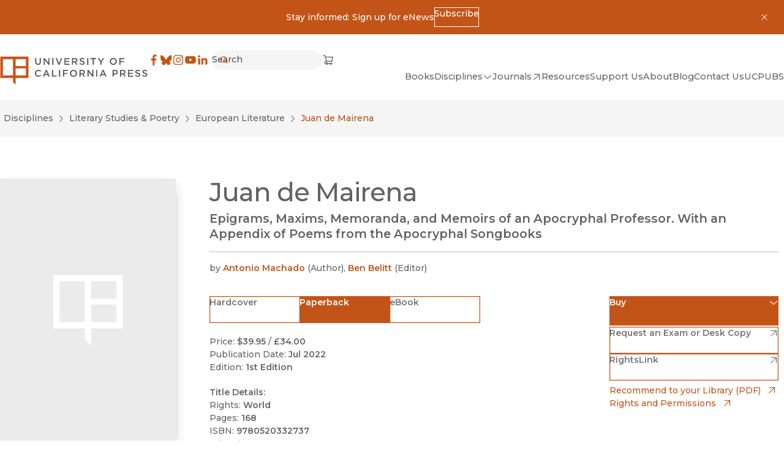

--- FILE ---
content_type: text/css; charset=UTF-8
request_url: https://www.ucpress.edu/_next/static/css/a0baf3d970673851.css
body_size: 3910
content:
.SearchResults_results__aRQpJ{display:grid;gap:clamp(22px,calc(22px + 8 * (100vw - 500px) / 900),30px)}.SearchResults_results__aRQpJ>*+*{padding-block-start:clamp(22px,calc(22px + 8 * (100vw - 500px) / 900),30px);border-top:1px solid #ebebeb}.CoverImage_figure__g9g40{--cover-image-box-shadow:0px 9px 18.9px -6px rgba(0,0,0,.38);display:flex;align-items:flex-end;position:relative;inline-size:auto;block-size:auto;max-inline-size:100%;transform:var(--cover-image-transform,scale(1));transition-property:transform;transition-timing-function:cubic-bezier(.4,0,.2,1);transition-duration:.15s}@container (min-width: 31.25rem){.CoverImage_figure__g9g40{block-size:var(--cover-image-height)}}.CoverImage_figure--lg__sweMA{block-size:auto;inline-size:var(--cover-image-width)}.CoverImage_figure--lg__sweMA img{max-block-size:auto}.CoverImage_figure--md__8o1D9{align-items:center;min-inline-size:var(--cover-image-width);block-size:var(--cover-image-height);--cover-image-box-shadow:2px 4px 8px 1px rgba(0,0,0,.1)}.CoverImage_figure--sm__RDdG_{block-size:auto;inline-size:var(--cover-image-width);--cover-image-box-shadow:2px 4px 8px 1px rgba(0,0,0,.1)}.CoverImage_figure--sm__RDdG_ img{max-block-size:auto}.CoverImage_figure__g9g40 img{box-shadow:var(--cover-image-box-shadow);max-block-size:var(--cover-image-height)}.CoverImage_figure__g9g40>svg{box-shadow:var(--cover-image-box-shadow);aspect-ratio:var(--cover-image-height) /var(--cover-placeholder-width)}.BackLink_backLink__KcK9i{display:flex;gap:.5rem;margin-inline:-.75rem;padding-block:.5rem;padding-inline-start:.75rem;padding-inline-end:1rem;border-radius:.25rem;color:inherit;transition-property:opacity,color,background-color,box-shadow,border,outline;transition-timing-function:cubic-bezier(.4,0,.2,1);transition-duration:.15s}.BackLink_backLink__KcK9i:hover{background-color:#c35418;color:#fff}@media screen and (min-width:46.875rem){.BackLink_backLink__KcK9i{margin-inline:0}}.SeriesPage_seriesWrapper__Tr8zu>*+*{padding-block-start:clamp(2.375rem,2.028rem + 1.1111vw,3rem)}.SeriesPage_alphaList__6fR_0{display:flex;flex-wrap:wrap;gap:.3125rem}.SeriesPage_alphaLink__XDWEe{display:flex;justify-content:center;align-items:center;border-radius:1.875rem;inline-size:1.875rem;block-size:1.875rem;background-color:#f5f5f5;color:#4f4f4f;font-weight:600;transition-property:opacity,color,background-color,box-shadow,border,outline;transition-timing-function:cubic-bezier(.4,0,.2,1);transition-duration:.15s}.SeriesPage_alphaLink__XDWEe:hover{background-color:#c35418;color:#fff}.SeriesPage_seriesGroup__dAVNS{border-bottom-width:1px;max-width:50rem;padding-block-end:clamp(1.875rem,1.528rem + 1.1111vw,2.5rem)}.SeriesPage_seriesList__9KYFL{font-weight:600}.SeriesPage_seriesList__9KYFL>*+*{padding-block-start:clamp(.4375rem,.194rem + .7778vw,.875rem)}.Content_content__OWDnN{--transition-duration:500ms;display:grid;grid-template-rows:1fr;transition-property:opacity,grid-template-rows;transition-duration:var(--transition-duration);transition-timing-function:var(--transition-timing-function);z-index:50;margin-inline:calc(var(--button-border-width) * -1);padding-inline:var(--button-border-width)}.Content_content__OWDnN>*{min-block-size:0}.Content_content__OWDnN[inert]{opacity:0;grid-template-rows:0fr;overflow:hidden;z-index:0}.Toggle_toggle__VBe_1{display:inline-flex;justify-content:space-between}.Toggle_toggle__VBe_1 svg{rotate:var(--icon-rotate);transition:rotate var(--transition-duration) var(--transition-timing-function)}.Toggle_toggle__VBe_1[aria-expanded=true],.Toggle_toggle__VBe_1[data-toggle-open=true]{--icon-rotate:180deg}.SocialLinksList_socialLinks__LvOVe{display:flex;flex-wrap:wrap;gap:1rem}.SocialLinksList_socialLinks__LvOVe li{display:flex;align-items:center;justify-content:center}.SocialLinksList_link__cGlAb{display:inline-block;color:var(--link-color)}.SocialLinksList_link__cGlAb:hover{color:var(--link-hover-color)}.ShoppingCartLink_shop__tAfWI{display:flex;align-items:center;justify-content:center}.ShoppingCartLink_shop__tAfWI:hover{color:#b74e1a}@media (max-width:330px){.MobileNavToggle_toggle__mtGXj span{position:absolute;width:1px;height:1px;padding:0;margin:-1px;overflow:hidden;clip:rect(0,0,0,0);white-space:nowrap;border-width:0}}.SubnavAndToggle_subnav--dropdown__t0aEl{position:absolute;background-color:#f5f5f5;margin-left:-2.75rem;margin-top:1.3125rem;padding-block:2.25rem;border:1px solid #fff}.SubnavAndToggle_subnav--dropdown__t0aEl .SubnavAndToggle_subnav__list__87J3x{-moz-columns:var(--header-nav-columns,1);columns:var(--header-nav-columns,1);-moz-column-gap:2rem;column-gap:2rem;padding-inline:2.75rem;max-inline-size:42.3125rem}.SubnavAndToggle_subnav--dropdown__t0aEl .SubnavAndToggle_subnav__item__KdUsf{width:100vw;max-width:11rem}.SubnavAndToggle_subnav--dropdown__t0aEl .SubnavAndToggle_subnav__item__KdUsf:not(:last-child){padding-block-end:.75rem}.SubnavAndToggle_subnav--mobile__n18nU .SubnavAndToggle_subnav__item__KdUsf{padding-block-start:.75rem}.SubnavAndToggle_subnav--mobile__n18nU .SubnavAndToggle_subnav__item__KdUsf:first-child{padding-block-start:.875rem}.SubnavAndToggle_subnav--mobile__n18nU .SubnavAndToggle_subnav__item__KdUsf:last-child{padding-block-end:.75rem}@media (min-width:75rem){.MobileNav_mobileNav__mp0rT{display:none}}.MobileNav_mobileNav__dialog__FcY4p{background-color:#fff;width:100vw;height:100vh;max-width:100vw;max-height:100vh;overflow:auto}.MobileNav_mobileNav__header__6w5Bk{display:flex;gap:.75rem;align-items:center;justify-content:space-between;margin-block-end:2rem}.MobileNav_mobileNav__content__cnxJ1{--container-padding-block-start:2rem;--container-padding-block-end:2.25rem}.MobileNav_mobileNav__contentInner__wYzjQ{--container-inline-size:31.25rem}.MobileNav_mobileNav__contentInner__wYzjQ>*+*{margin-block-start:2.25rem}.MobileNav_mobileNav__item__kMUd5:not(:first-child){padding-block-start:.875rem}.MobileNav_mobileNav__item__kMUd5:not(:last-child){padding-block-end:.875rem;border-bottom-width:1px}.HeaderNav_navList__1E13z{display:flex;flex-wrap:wrap;-moz-column-gap:2rem;column-gap:2rem;row-gap:1rem}.HeaderNav_navList__item__fY6Th{position:relative}.FooterNav_nav__v6YbR{display:flex;flex-wrap:wrap;gap:clamp(32px,calc(32px + 38 * (100vw - 500px) / 900),70px)}.FooterNav_column__S7T6s{display:flex;flex-direction:column;gap:clamp(.75rem,.333rem + 1.3333vw,1.5rem)}.FooterNav_header__5Nbhw{font-size:clamp(1rem,.965rem + .1111vw,1.0625rem);line-height:1.41;letter-spacing:normal;transition-property:color,box-shadow;transition-timing-function:cubic-bezier(.4,0,.2,1);transition-duration:.15s;font-weight:600;display:flex;flex-wrap:wrap;gap:.625rem}:is(a)>.FooterNav_header__5Nbhw:hover{color:inherit}.FooterNav_header__5Nbhw>svg{margin-block-start:.188rem}.FooterNav_submenu__O62As{margin-block-start:.625rem}.FooterNav_submenu__O62As>*+*{margin-block-start:.375rem}.FooterNav_submenuLink__Dzr53{display:flex;flex-wrap:wrap;gap:.333rem;color:#636363;transition-property:color,box-shadow;transition-timing-function:cubic-bezier(.4,0,.2,1);transition-duration:.15s}.FooterNav_submenuLink__Dzr53:hover{color:#c35418}.FooterNav_submenuLink__Dzr53>svg{margin-block-start:.125rem}.SidebarItemLink_sidebarLink__HK5q2{--sidebar-color:inherit;--sidebar-hover-color:#b74e1a;--sidebar-hover-bg-color:#ebebeb;--sidebar-active-color:#b74e1a;--sidebar-active-bg-color:#f5f5f5;--sidebar-icon-opacity:0;--sidebar-icon-rotate:0;display:flex;width:100%;justify-content:space-between;gap:.75rem;padding-block:.5rem;padding-inline-start:.75rem;padding-inline-end:.625rem;border-radius:.25rem;color:var(--sidebar-color);transition-property:opacity,color,background-color,box-shadow,border,outline;transition-timing-function:cubic-bezier(.4,0,.2,1);transition-duration:.15s}.SidebarItemLink_sidebarLink__HK5q2 a{color:inherit;flex:1 1 auto}.SidebarItemLink_sidebarLink__HK5q2 a:hover{color:inherit}.SidebarItemLink_sidebarLink__HK5q2:hover{background-color:var(--sidebar-hover-bg-color);color:var(--sidebar-hover-color)}.SidebarItemLink_sidebarLink__HK5q2:active,.SidebarItemLink_sidebarLink__HK5q2[aria-current=page],.SidebarItemLink_sidebarLink__HK5q2[data-toggle-active=true]{background-color:var(--sidebar-active-bg-color);color:var(--sidebar-hover-color)}.SidebarItemLink_sidebarLink__HK5q2[data-nav-level="2"]{padding-inline-start:1.5rem}.SidebarItemLink_sidebarLink__HK5q2[data-nav-level="3"]{padding-inline-start:2.25rem}.SidebarItemLink_sidebarLink__HK5q2[aria-expanded=true]{--sidebar-icon-rotate:180deg}.SidebarItemLink_sidebarLink__HK5q2:active,.SidebarItemLink_sidebarLink__HK5q2:hover,.SidebarItemLink_sidebarLink__HK5q2[data-toggle],.SidebarItemLink_sidebarLink__HK5q2[data-variant=button]{--sidebar-icon-opacity:1}.SidebarItemLink_sidebarLink__HK5q2[data-variant=button]:not(:focus-visible){box-shadow:0 0 0 1px var(--sidebar-color)}.SidebarItemLink_sidebarLink__HK5q2[data-variant=button]{--sidebar-icon-opacity:1;--sidebar-color:#c35418;--sidebar-hover-color:#fff;--sidebar-hover-bg-color:#c35418;--sidebar-active-bg-color:#c35418}.SidebarItemLink_sidebarLink__HK5q2>svg{opacity:var(--sidebar-icon-opacity);height:1.375rem;rotate:var(--sidebar-icon-rotate);transition-property:opacity,transform,color;flex:0 0 auto;transition-timing-function:cubic-bezier(.4,0,.2,1)}.SidebarMenu_desktop__Te7uY{display:none}.SidebarMenu_desktop__Te7uY>:not([hidden])~:not([hidden]){--tw-space-y-reverse:0;margin-top:calc(clamp(22px, calc(22px + 8 * (100vw - 500px) / 900), 30px) * calc(1 - var(--tw-space-y-reverse)));margin-bottom:calc(clamp(22px, calc(22px + 8 * (100vw - 500px) / 900), 30px) * var(--tw-space-y-reverse))}@media (min-width:64rem){.SidebarMenu_desktop__Te7uY{display:block}}.SidebarMenu_mobile__VFab1{display:block}@media (min-width:64rem){.SidebarMenu_mobile__VFab1{display:none}}.SidebarMenu_mobileToggle__1AKAg{display:flex;justify-content:space-between;padding-block-start:1.5rem;padding-block-end:.875rem;border-block-end:1px solid var(--accent-color);color:var(--accent-color);width:100%}.SidebarMenu_mobileToggle__1AKAg[aria-expanded=true] svg,.SidebarMenu_mobileToggle__1AKAg[data-toggle-open=true] svg{rotate:180deg}.SidebarMenu_mobileMenu__j84_c{border-bottom:1px solid var(--accent-color)}.SidebarMenu_mobileMenu__j84_c>:not([hidden])~:not([hidden]){--tw-space-y-reverse:0;margin-top:calc(1rem * calc(1 - var(--tw-space-y-reverse)));margin-bottom:calc(1rem * var(--tw-space-y-reverse))}.SidebarMenu_mobileMenu__j84_c>:first-child{padding-block-start:1.5rem}.SidebarMenu_mobileMenu__j84_c>:last-child{padding-block-end:1.75rem}.SidebarMenu_menuList__fW_Wk>li:first-child{margin-block-start:.5rem}.SidebarMenu_menuList__fW_Wk>li:last-child{margin-block-end:.5rem}.PaginationPageForm_paginationPageForm__XcOxW{display:flex;align-items:center;justify-content:center;gap:.5rem;text-wrap:nowrap;flex-wrap:wrap}.PaginationPageForm_paginationPageForm__input__pNW15{max-inline-size:var(--input-inline-size);min-inline-size:var(--input-inline-size)}.PaginationPageForm_paginationPageForm__input__pNW15>input[type=number]{text-overflow:clip}.HeaderBar_wrapper__BKZWp{display:flex;flex-wrap:wrap;gap:clamp(16px,calc(16px + 4 * (100vw - 500px) / 900),20px);padding-block-end:.75rem;border-bottom-width:.125rem;align-items:baseline;justify-content:flex-start}@container (min-width: 46.875rem){.HeaderBar_wrapper__BKZWp{flex-wrap:nowrap;justify-content:space-between}}.HeaderBar_wrapper__BKZWp:has(.HeaderBar_badge__CPQI_){flex-direction:row-reverse;align-items:flex-start}.HeaderBar_badge__CPQI_,.HeaderBar_link__DIJYs{flex:0 0 auto}.PdfsList_pdf__F7Klt{position:relative}.PdfsList_img__xMkFA{transform:var(--cover-image-transform,scale(1));transition-property:transform;transition-timing-function:cubic-bezier(.4,0,.2,1);transition-duration:.15s}.PdfsList_pdf__F7Klt:hover .PdfsList_img__xMkFA{--cover-image-transform:scale(1.03)}.PdfsList_link__KApuM:hover{text-decoration-line:none}.PdfsList_link__KApuM:hover span{text-decoration-line:underline}.PdfsList_link__KApuM h3{color:var(--color)}.PdfsList_link__KApuM:after{content:"";position:absolute;inset:0;block-size:100%;inline-size:100%}.ResourcesGrid_card__d9LtG{padding:30px;display:grid;grid-template-rows:auto 1fr auto;transition-property:color,background-color,border-color,text-decoration-color,fill,stroke;transition-timing-function:cubic-bezier(.4,0,.2,1);transition-duration:.15s}.ResourcesGrid_card__d9LtG:hover{--bg-color:#ebebeb}.ResourcesGrid_cardText__aV3uS{margin-block-start:1.875rem;margin-block-end:1.5625rem;min-block-size:clamp(6.25rem,2.396rem + 12.3333vw,13.1875rem)}.ResourcesGrid_cardText__aV3uS>*+*{margin-block-start:1rem}.ResourceHero_hero__6iZYD{background-color:#ebebeb;min-block-size:clamp(167px,33.4vw,200px);display:flex;align-items:center;gap:clamp(18px,calc(18px + 14 * (100vw - 500px) / 900),32px);padding:clamp(20px,calc(20px + 22 * (100vw - 500px) / 900),42px);overflow:hidden;justify-content:center}.ResourceHero_hero__6iZYD>img{inline-size:clamp(3.75rem,2.708rem + 3.3333vw,5.625rem);block-size:auto;flex:0 1 auto}@media (min-width:31.25rem){.ResourceHero_hero__6iZYD>img{flex:0 0 auto}}.ResourceHero_heading__JmAZq{display:grid;gap:clamp(2px,calc(2px + 2 * (100vw - 500px) / 900),4px)}.ResourceHero_label__LcMgC{font-size:clamp(18px,calc(18px + 6 * (100vw - 500px) / 900),24px);font-weight:500}.BlogPost_post__3UyKP{--post-card-image-opacity:1;display:flex;gap:clamp(24px,calc(24px + 6 * (100vw - 500px) / 900),30px);flex-wrap:wrap;align-items:flex-start}.BlogPost_post__3UyKP:hover{--post-card-image-opacity:0.85}.BlogPost_post__image__16p_p{aspect-ratio:2/1;position:relative;flex:1 1 100%;inline-size:100%;background-color:#000}@container (min-width: 37.5rem){.BlogPost_post__image__16p_p{flex:1 1 45%;max-inline-size:25rem}}.BlogPost_post__image__16p_p>img,.BlogPost_post__image__16p_p>svg{opacity:var(--post-card-image-opacity);transition-property:opacity;transition-timing-function:cubic-bezier(.4,0,.2,1);transition-duration:.15s}.BlogPost_post__image__16p_p>svg{inline-size:100%;block-size:100%}.BlogPost_post__content__PhPM_{display:flex;flex-direction:column;flex-basis:0;flex-grow:999;min-inline-size:49%}.BlogPost_post__headingGroup__8_e75{display:flex;gap:.75rem;justify-content:space-between;align-items:flex-start;margin-block-end:.25rem}@media (max-width:31.25rem){.BlogPost_post__headingGroup__8_e75{flex-direction:column-reverse}}.BlogPost_post__badge__mkNGA{border:1px solid #bfbfbf;text-wrap:wrap;text-align:center;max-inline-size:9ch}.BlogPost_post__link__bWeZU{color:var(--accent-color);margin-block-start:1.5rem}.ResourcesSidebar_container____DKd{--container-padding-block-start:clamp(2.25rem,1.938rem + 1.0000vw,2.8125rem);--container-padding-block-end:clamp(2.25rem,1.938rem + 1.0000vw,2.8125rem);--container-padding-inline:2.8125rem;position:sticky;top:var(--container-padding-block-start)}.ResourcesSidebar_list__RIKb3{margin-block-start:.75rem;margin-block-end:1.125rem;border-block-width:2px;padding-block:3.125rem}.ResourcesSidebar_list__RIKb3>*+*{margin-block-start:2.125rem}.ResourcesSidebar_link__DYq5E{display:flex;gap:2rem;align-items:center}.ResourcesSidebar_link__DYq5E:hover{color:#c35418}.ResourcesSidebar_icon__6OrBt{inline-size:3.75rem;block-size:3.75rem}.Homepage_twoColumn__oh5ly{display:grid;grid-template-columns:1fr;grid-template-rows:auto auto;align-items:start;gap:clamp(3.75rem,2.361rem + 4.4444vw,6.25rem)}@media (min-width:75rem){.Homepage_twoColumn__oh5ly{grid-template-columns:1fr 25rem;grid-template-rows:auto}}.PodcastBlock_episodes__GMaKK{display:grid;gap:2.25rem;padding-block:2.25rem}.PodcastBlock_episodes__GMaKK>li:not(:last-child){padding-block-end:2.25rem;border-bottom-width:1px}.PodcastBlock_episode__NGfZs{display:grid;gap:1.875rem}@media (min-width:38rem){.PodcastBlock_episode__NGfZs{grid-template-columns:auto 1fr}}.PodcastBlock_episode__title__JXsg4{display:grid;grid-template-columns:auto 1fr;grid-template-rows:auto 1fr;gap:.9375rem;align-items:start}@media (min-width:31.25rem){.PodcastBlock_episode__title__JXsg4{grid-template-columns:auto 1fr auto}}.PodcastBlock_episode__title__JXsg4:after{display:none}@media (min-width:31.25rem){.PodcastBlock_episode__title__JXsg4:after{display:block;grid-column:span 2;padding-block-start:0}}@media (max-width:calc(31.25rem - 1px)){.PodcastBlock_episode__date__G_azm{--badge-min-inline-size:100%;grid-column:span 2;border-color:transparent;text-align:left;padding:0}}.PodcastBlock_bookLink__aiP8C:focus-visible,.PodcastBlock_bookLink__aiP8C:hover{--cover-image-transform:scale(1.05)}.PodcastBlock_bookLink__aiP8C:focus-visible img{outline:2px solid var(--outline-color)}.Discipline_content__XAvpG>:first-child{--container-padding-block-start:0}.BlogSearchResults_results__kp1C3>*{padding-block-end:2.25rem;border-bottom-width:1px}.BlogSearchResults_results__kp1C3>*+*{padding-block-start:2.25rem}.BlogSearchResults_pagination__sU18X{display:flex;gap:.5rem;align-items:flex-end;justify-content:space-between;padding-block-start:2.5625rem}

--- FILE ---
content_type: application/javascript; charset=UTF-8
request_url: https://www.ucpress.edu/_next/static/chunks/app/%5Blang%5D/flyer/layout-b6db2a66f82deb36.js
body_size: 673
content:
(self.webpackChunk_N_E=self.webpackChunk_N_E||[]).push([[1490],{62104:function(e,t,n){Promise.resolve().then(n.t.bind(n,97433,23)),Promise.resolve().then(n.t.bind(n,94065,23)),Promise.resolve().then(n.bind(n,14888)),Promise.resolve().then(n.bind(n,98087)),Promise.resolve().then(n.bind(n,47239)),Promise.resolve().then(n.t.bind(n,88003,23)),Promise.resolve().then(n.t.bind(n,60746,23)),Promise.resolve().then(n.t.bind(n,44810,23)),Promise.resolve().then(n.t.bind(n,48628,23))},63515:function(e,t){"use strict";Object.defineProperty(t,"__esModule",{value:!0}),function(e,t){for(var n in t)Object.defineProperty(e,n,{enumerable:!0,get:t[n]})}(t,{cancelIdleCallback:function(){return l},requestIdleCallback:function(){return n}});let n="undefined"!=typeof self&&self.requestIdleCallback&&self.requestIdleCallback.bind(window)||function(e){let t=Date.now();return self.setTimeout(function(){e({didTimeout:!1,timeRemaining:function(){return Math.max(0,50-(Date.now()-t))}})},1)},l="undefined"!=typeof self&&self.cancelIdleCallback&&self.cancelIdleCallback.bind(window)||function(e){return clearTimeout(e)};("function"==typeof t.default||"object"==typeof t.default&&null!==t.default)&&void 0===t.default.__esModule&&(Object.defineProperty(t.default,"__esModule",{value:!0}),Object.assign(t.default,t),e.exports=t.default)},97433:function(){},48628:function(){},94065:function(e){e.exports={wrapper:"layout_wrapper__YrYsy",html:"layout_html__2mNEi"}},44810:function(e){e.exports={style:{fontFamily:"'__Montserrat_000550', '__Montserrat_Fallback_000550'",fontStyle:"normal"},className:"__className_000550",variable:"__variable_000550"}},60746:function(e){e.exports={style:{fontFamily:"'__Radley_1f4d6c', '__Radley_Fallback_1f4d6c'",fontWeight:400,fontStyle:"normal"},className:"__className_1f4d6c",variable:"__variable_1f4d6c"}}},function(e){e.O(0,[6941,6819,8606,2971,2117,1744],function(){return e(e.s=62104)}),_N_E=e.O()}]);

--- FILE ---
content_type: application/javascript; charset=UTF-8
request_url: https://www.ucpress.edu/_next/static/chunks/app/%5Blang%5D/(frontend)/static/%5B%5B...uriSegments%5D%5D/page-6859cf2c0b3f0f42.js
body_size: 133
content:
(self.webpackChunk_N_E=self.webpackChunk_N_E||[]).push([[4209],{},function(n){n.O(0,[4313,7871,4698,6402,4127,9864,4139,2972,12,3144,5878,4848,8629,9603,6920,3937,2207,2971,2117,1744],function(){return n(n.s=22207)}),_N_E=n.O()}]);

--- FILE ---
content_type: application/javascript; charset=UTF-8
request_url: https://www.ucpress.edu/_next/static/chunks/6920-447171ab4087fab5.js
body_size: 4996
content:
(self.webpackChunk_N_E=self.webpackChunk_N_E||[]).push([[6920],{56966:function(e,o,t){"use strict";t.d(o,{Z:function(){return u}});var n=t(57437),r=t(2265),s=t(36760),a=t.n(s),i=t(79603);function l(e,o){let{label:t,preIcon:r,postIcon:s,disabled:l,variant:u="secondary",size:c,className:d,borderless:_,align:g,full:b,...p}=e,h=a()("m-button",!!u&&`m-button--${u}`,!!c&&`m-button--${c}`,!!g&&`m-button--${g}`,_&&"m-button--borderless",b&&"w-full",d);return(0,n.jsxs)("button",{ref:o,className:h,"aria-disabled":l||void 0,...p,children:[r&&(0,n.jsx)(i.Z,{icon:r}),(0,n.jsx)("span",{children:t}),s&&(0,n.jsx)(i.Z,{icon:s})]})}l.displayName="Atomics.Button";var u=(0,r.forwardRef)(l)},92952:function(e,o,t){"use strict";t.d(o,{default:function(){return u}});var n=t(57437),r=t(36760),s=t.n(r),a=t(50591),i=t(11270),l=t.n(i);function u(e){let{children:o,className:t}=e,{contentProps:r}=(0,a.X)();return(0,n.jsx)("div",{...r,className:s()(l().content,{...!!t&&{[t]:!0}}),children:o})}u.displayName="Disclosure.Content"},49242:function(e,o,t){"use strict";t.d(o,{default:function(){return a}});var n=t(57437),r=t(29159),s=t(50591);function a(e){let{children:o,initOpen:t}=e,a=(0,r.Z)(t);return(0,n.jsx)(s.Z.Provider,{value:a,children:o})}a.displayName="Disclosure.Provider"},21403:function(e,o,t){"use strict";t.d(o,{default:function(){return d}});var n=t(57437),r=t(36760),s=t.n(r),a=t(79603),i=t(56966),l=t(50591),u=t(71190),c=t.n(u);function d(e){let{label:o,className:t,styledAs:r,...u}=e,{open:d,toggleProps:_}=(0,l.X)();return"button"===r?(0,n.jsx)(i.Z,{...u,..._,label:d?o.open:o.closed,postIcon:"DisclosureDown",className:s()(c().toggle,t)}):(0,n.jsxs)("button",{type:"button",...u,..._,className:s()(c().toggle,t),children:[(0,n.jsx)("span",{children:d?o.open:o.closed}),(0,n.jsx)(a.Z,{icon:"DisclosureDown"})]})}d.displayName="Disclosure.Toggle"},50591:function(e,o,t){"use strict";t.d(o,{X:function(){return s}});var n=t(2265);let r=(0,n.createContext)(null);function s(){let e=(0,n.useContext)(r);if(!e)throw Error("Disclosure components cannot be rendered outside the Disclosure.Provider component.");return e}o.Z=r},13463:function(e,o,t){"use strict";t.d(o,{default:function(){return u}});var n=t(57437),r=t(36760),s=t.n(r),a=t(2974),i=t(70201),l=t.n(i);function u(e){let{children:o,className:t,id:r,...i}=e,{getContentProps:u}=(0,a.F)();return(0,n.jsx)("div",{...u(r),className:s()(l().content,{...!!t&&{[t]:!0}}),...i,children:o})}u.displayName="Disclosure.Content"},62963:function(e,o,t){"use strict";t.d(o,{default:function(){return l}});var n=t(57437),r=t(2265),s=t(99376),a=t(72694),i=t(2974);function l(e){let{className:o,children:t,lockScroll:l,as:u="nav",...c}=e,d=(0,r.useRef)(null),_=(0,s.usePathname)(),{activeId:g,setActiveId:b,initActiveId:p,closeOnFocusOut:h}=(0,i.F)();(0,a.t$)(d,()=>h?b(null):null),(0,r.useEffect)(()=>b(p??null),[_,b,p]);let m=(0,r.useCallback)(e=>{if(!h)return;let o=null==d?void 0:d.current;!o||o.contains(e.relatedTarget)||b(null)},[b,h]);(0,a.OR)("focusout",m,d);let f=(0,r.useCallback)(e=>{"Escape"===e.key&&b(null)},[b]);return(0,a.OR)("keydown",f,d),(0,r.useEffect)(()=>{let e=document.querySelector("body");(null==e||!e.classList.contains("has-mobile-nav-active"))&&l&&(null==e||e.classList.toggle("has-scroll-lock",!!g))},[g,l]),(0,n.jsx)(u,{ref:d,className:o,...c,children:t})}},66310:function(e,o,t){"use strict";t.d(o,{default:function(){return a}});var n=t(57437),r=t(2974),s=t(2265);function a(e){let{initActiveId:o,closeOnFocusOut:t,children:a}=e,i=function(){let e=arguments.length>0&&void 0!==arguments[0]?arguments[0]:{},[o,t]=(0,s.useState)((null==e?void 0:e.initActiveId)??null),n=(0,s.useCallback)(e=>{t(e)},[]),r=(0,s.useCallback)(e=>({"aria-controls":e,"aria-expanded":e===o,onClick:()=>t(o=>o===e?null:e)}),[o]),a=(0,s.useCallback)(e=>({id:e,inert:o!==e?"":void 0}),[o]);return{initActiveId:e.initActiveId,closeOnFocusOut:e.closeOnFocusOut,activeId:o,setActiveId:n,getToggleProps:r,getContentProps:a}}({initActiveId:o,closeOnFocusOut:t});return(0,n.jsx)(r.Z.Provider,{value:i,children:a})}},54482:function(e,o,t){"use strict";t.d(o,{default:function(){return _}});var n=t(57437),r=t(36760),s=t.n(r),a=t(79603),i=t(10494),l=t(86595),u=t(2974),c=t(74329),d=t.n(c);function _(e){let{label:o,id:t,href:r,icon:c,iconSize:_,className:g,...b}=e,{getToggleProps:p}=(0,u.F)(),{t:h}=(0,l.Z)(),m=p(t),f=m["aria-expanded"];return r?(0,n.jsxs)("div",{className:s()(d().toggle,g),"data-toggle-open":f,...b,children:[(0,n.jsx)(i.Z,{href:r,children:o}),(0,n.jsxs)("button",{...m,children:[c&&(0,n.jsx)(a.Z,{icon:c,size:_}),(0,n.jsx)("span",{className:"sr-only",children:h(f?"nav.close_menu":"nav.open_menu")})]})]}):(0,n.jsxs)("button",{type:"button",className:s()(d().toggle,g),"data-toggle-open":f,...m,...b,children:[(0,n.jsx)("span",{children:o}),c&&(0,n.jsx)(a.Z,{icon:c,size:_})]})}_.displayName="Disclosure.Toggle"},2974:function(e,o,t){"use strict";t.d(o,{F:function(){return s}});var n=t(2265);let r=(0,n.createContext)(null);function s(){let e=(0,n.useContext)(r);if(!e)throw Error("MenuManager components cannot be rendered outside the MenuManager.Provider component.");return e}o.Z=r},86595:function(e,o,t){"use strict";t.d(o,{Z:function(){return i}});var n=t(2265),r=t(66110),s=t(99376),a=t(38778);function i(){let e=(0,s.useParams)(),o=(0,r.$G)(),{i18n:t}=o;return(0,n.useEffect)(()=>{"string"==typeof(null==e?void 0:e.lang)&&t.resolvedLanguage!==e.lang&&a.E7.includes(e.lang)&&t.changeLanguage(e.lang)},[null==e?void 0:e.lang]),o}t(44720)},44720:function(e,o,t){"use strict";var n={};t.r(n),t.d(n,{en:function(){return i},es:function(){return l}});var r=t(46550),s=t(28230),a=t(38778),i=JSON.parse('{"translation":{"404":{"header":"Page Not Found","message":"Sorry, the page you were looking for could not be found.","post":{"header":"Blog Post Not Found","message":"Sorry, the blog post you were looking for could not be found."}},"key":"English","app":{"title":"University of California Press"},"common":{"email":"Email","loading":"Loading","required":"Required","submit":"Submit","dismiss":"Dismiss","back_to":"Back to","see_all":"See All","read_more":"Read More","read_less":"Read Less","page":"Page","of_count":"of {{count, number}}","go":"Go","browse_all":"Browse All","results_count":"{{count, number}} Result","results_count_other":"{{count, number}} Results","sort_by":"Sort By","filter":"Filter","filter_other":"Filters","no_results":"No results.","no_results_for":"No results for \\"{{val}}\\".","no_results_with_filters":"No results with current filters.","learn_more":"Learn More","epub":"EPUB","pdf":"PDF"},"glossary":{"open_access":"Open Access","discipline":"Discipline","discipline_other":"Disciplines","endowment":"Endowment","endowment_other":"Endowments","book":"Book","book_other":"Books","ebooks":"Ebooks","journal":"Journal","journal_other":"Journals","blog":"Blog","blog_post":"Blog Post","blog_post_other":"Blog Posts","post":"Post","post_other":"Posts","cateogory":"Category","category_other":"Categories","tag":"Tag","tag_other":"Tags","series":"Series","resource":"Resource","resource_other":"Resources","page":"Page","page_other":"Pages"},"flyer":{"print":"Print","print_instructions":"To save as a PDF, click \\"Print\\" and select \\"Save as PDF\\" or \\"Print to PDF\\" from the Destination dropdown. On a mobile device, click the \\"Share\\" button, then choose \\"Print\\" and \\"Save as PDF\\"."},"metrics":{"abstract_views":"<strong>{{count, number}}</strong> Abstract View","abstract_views_other":"<strong>{{count, number}}</strong> Abstract Views","downloads":"<strong>{{count, number}}</strong> Download","downloads_other":"<strong>{{count, number}}</strong> Downloads","reads":"<strong>{{count, number}}</strong> Read","reads_other":"<strong>{{count, number}}</strong> Reads"},"search":{"label":"Search","search_results":"Search Results","placeholder":"Enter keyword to search..."},"filter":{"all":"All"},"format":{"hardcover":"Hardcover","paperback":"Paperback","ebook":"eBook"},"nav":{"a11y_navigation_label":"{{name}}","a11y_site_navigation_label":"Site","a11y_section_navigation_label":"Section","a11y_breadcrumb_navigation":"Breadcrumb","a11y_series_navigation":"$t(glossary.series)","a11y_social_navigation_label":"Social","skip_to_label":"Skip to main content","browse_all_books":"Browse All $t(glossary.book_other)","browse_all_journals":"Browse All $t(glossary.journal_other)","browse_by_discipline":"Browse By $t(glossary.discipline)","open_menu":"Open Menu","close_menu":"Close Menu","shop":"Shop","cart":"Cart"},"error":{"header":"Something went wrong!","generic_message":"There was an error loading this content. Try reloading the page or, if the issue persists, please <0>let us know</0>.","reader_message":"There was an error loading <0>{{title}}</0>. Try reloading the page or, if the issue persists, please <1>let us know</1>.","code_message":"Error code: {{code}}."},"pagination":{"a11y_label":"Pagination","next_button":"Next","previous_button":"Previous","results_per_page":"Results per page"},"slideshow":{"a11y_label":"Slideshow","slide":"Slide","current_slide":"{{current}} / {{length}}"},"header":{},"footer":{"email_placeholder":"email address","follow_us_label":"Follow us on social:","newsletter_label":"Sign up for our newsletter:","cc_message":"\xa9 Copyright {{year}}","cc_message_default":"$t(footer.cc_message) by the Regents of the University of California. All rights reserved."},"hero":{"resources_label":"Resources"},"resources":{"resources_sidebar_header":"$t(glossary.resource_other) For:","see_all_resources":"See All $t(glossary.resource_other)","instructors":"Instructors","book_authors":"Book Authors","journal_auth_ed":"Journal Authors & Editors","librarians":"Librarians","booksellers":"Booksellers","journalists":"Media & Journalists"},"acquisition_type":{"voices_revived":"Voices Revived","firstgen":"FirstGen"},"book":{"by":"by","and_count_more":"and {{count}} more","download_cover_image":"Download Cover Image","download_flyer":"Download Flyer","details":{"price":"Price:","publication_date":"Publication Date:","publisher":"Publisher:","imprint":"Imprint:","title_details":"Title Details:","rights":"Rights:","pages":"Pages:","isbn":"ISBN:","series":"Series:","trim_size":"Trim Size:","edition":"Edition:","format":"Format:","endowments":"Endowments:","illustrations":"Illustrations:"},"download":{"label":"Download","pdf":"Download $t(common.pdf)","epub":"Download $t(common.epub)"},"edition_ordinal_one":"{{count}}st Edition","edition_ordinal_two":"{{count}}nd Edition","edition_ordinal_few":"{{count}}rd Edition","edition_ordinal_other":"{{count}}th Edition","request_exam_or_desk_copy":"Request an Exam or Desk Copy","read_an_excerpt":"Read an Excerpt","buying_options":"Buy","recommend_to_your_library_pdf":"Recommend to your Library ($t(common.pdf))","rights_and_permissions":"Rights and Permissions","read_book":"Read Book","google_books_preview":"Google Books Preview","section":{"about_the_book":"About the Book","from_our_blog":"From Our Blog","about_the_author":"About the Author","learn_more_links":"Learn More","downloads":"Downloads","media":"Media","image_slideshow":"Image Slideshow","video_slideshow":"Video Slideshow","soundcloud_embed":"Soundcloud Embed","table_of_contents":"Table of Contents","reviews":"Reviews","more_reviews":"See More Reviews","less_reviews":"See Less Reviews","awards":"Awards"},"filter":{"all_disciplines":"All $t(glossary.discipline_other)","loading_disciplines":"Loading $t(glossary.discipline_other)"}},"discipline":{"coming_soon":"Coming Soon","open_access":"Open Access Titles"},"blog":{"heading":"UC Press Blog","filter":{"categories_placeholder":"All Categories","a11y_category_label":"Blog Category"}},"posts":{"all_posts":"All $t(glossary.post_other)","related_posts":"Related Posts","recent_posts":"Recent Posts","featured_posts":"Featured Posts","from_our_blog_heading":"From Our Blog","visit_our_blog_link":"Visit Our Blog"},"post":{"by":"by","share":"Share","next_post":"Next Post","previous_post":"Previous Post","about_the_author":"About the Author","about_the_author_other":"About the Authors"},"sort":{"date":"Date","publication_date":"Publication Date","title_asc":"Title A-Z","title_desc":"Title Z-A"},"form":{"reset":"Reset Filters"},"featured":{"title":"Featured","books":"Books","journals":"Journals","more_books":"More Books","explore_journals":"Explore Journals"},"reader":{"back_link":"Back to <strong>{{title}}</strong>"},"series":{"series_completed":"(Series Completed)"},"podcast":{"block_heading":"From Our Podcast: <em>Beyond the Margins</em>","visit_link":"Visit our channel","play_label":"Play","pause_label":"Pause"}}}'),l=JSON.parse('{"translation":{"404":{"header":"404 No encontrado","message":"La p\xe1gina solicitada no pudo ser encontrada."},"key":"Espa\xf1ol","app":{},"common":{"loading":"Cargando"},"glossary":{},"nav":{"skip_to_label":"Saltar al contenido principal"}}}');r.ZP.use(s.D).init(function(){let e=arguments.length>0&&void 0!==arguments[0]?arguments[0]:a.k$;return{lng:e,fallbackLng:a.k$,supportedLngs:a.E7,resources:n,returnObjects:!0,interpolation:{escapeValue:!1},react:{transEmptyNodeValue:"",transSupportBasicHtmlNodes:!0}}}())},3138:function(e){e.exports={container:"ContainerWithSidebar_container__pwyp5",inner:"ContainerWithSidebar_inner__mE527","inner--left":"ContainerWithSidebar_inner--left__zGMfH",sidebar:"ContainerWithSidebar_sidebar__iQ1Kd"}},11270:function(e){e.exports={content:"Content_content__nxbGQ"}},71190:function(e){e.exports={toggle:"Toggle_toggle__nsKsg"}},70201:function(e){e.exports={content:"Content_content__OWDnN"}},74329:function(e){e.exports={toggle:"Toggle_toggle__VBe_1"}},27135:function(e){e.exports={sidebarLink:"SidebarItemLink_sidebarLink__HK5q2"}},65009:function(e){e.exports={desktop:"SidebarMenu_desktop__Te7uY",mobile:"SidebarMenu_mobile__VFab1",mobileToggle:"SidebarMenu_mobileToggle__1AKAg",mobileMenu:"SidebarMenu_mobileMenu__j84_c",menuList:"SidebarMenu_menuList__fW_Wk"}},64525:function(e){e.exports={hero:"PrimaryHero_hero__t5B2f",hero__image:"PrimaryHero_hero__image__MCaHi",hero__heading:"PrimaryHero_hero__heading__RDPsM"}}}]);